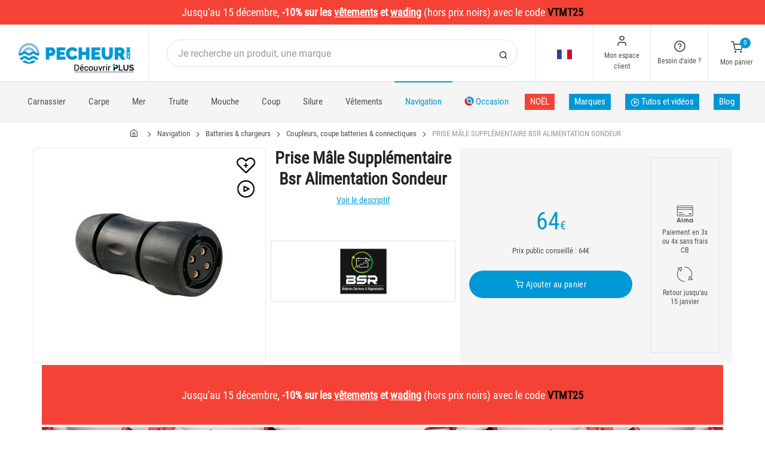

--- FILE ---
content_type: application/javascript
request_url: https://static.pecheur.com/responsive/dist/js/master.min.js?v=179
body_size: 7204
content:
function isEmail(a){return/^([a-zA-Z0-9_.+-])+\@(([a-zA-Z0-9-])+\.)+([a-zA-Z0-9]{2,4})+$/.test(a)}function autoSizeWidthMax(a){var b=Math.max.apply(null,$(a).map(function(){return $(this).width()}).get());$(a).width(b)}function autoSizeMax(a){var b=Math.max.apply(null,$(a).map(function(){return $(this).height()}).get());$(a).height(b)}function autoSizeMin(a){var b=Math.min.apply(null,$(a).map(function(){return $(this).height()}).get());$(a).height(b)}function initExpress(a){var b=new Date,c=Math.abs(a.getTime()-b.getTime()),d=new Date(c),e=d.getHours()-1;e<0&&(e=23),5==b.getDay()&&b.getHours()>=12?e+=48:6==b.getDay()&&(e+=24),0==d.getHours()&&0==d.getMinutes()&0==d.getSeconds()&&$(".dateLivraisonExpress").html(displayCutOff(a)),displayCutoff(d,e)}function getCutOff(a){var b=a.addDays(1);for(b.setHours(12),b.setMinutes(0),5==a.getDay()&&a.getHours()>=12?b=a.addDays(3):6==a.getDay()?b=a.addDays(3):0==a.getDay()?b=a.addDays(2):a.getHours()>=12&&(b=b.addDays(1));testHoliday(b);)b=b.addDays(1);return b}function displayCutOff(a){var b="0"+a.getDate(),c=a.getDay(),d="0"+(a.getMonth()+1);return weekday[c]+" "+b.substr(-2)+"/"+d.substr(-2)}function getHolidays(a){var b=new Date(a,"00","01"),c=new Date(a,"04","01"),d=new Date(a,"04","08"),e=new Date(a,"06","14"),f=new Date(a,"07","15"),g=new Date(a,"10","01"),h=new Date(a,"10","11"),i=new Date(a,"11","25"),j=a%19,k=Math.floor(a/100),l=(k-Math.floor(k/4)-Math.floor((8*k+13)/25)+19*j+15)%30,m=l-Math.floor(l/28)*(1-Math.floor(l/28)*Math.floor(29/(l+1))*Math.floor((21-j)/11)),n=(1*a+Math.floor(a/4)+m+2-k+Math.floor(k/4))%7,o=m-n,p=3+Math.floor((o+40)/44),q=o+28-31*Math.floor(p/4),r=new Date(a,p-1,q),s=new Date(a,p-1,q-2),t=new Date(a,p-1,q+1),u=new Date(a,p-1,q+39),v=new Date(a,p-1,q+49),w=new Date(a,p-1,q+50);return new Array(b,s,r,t,c,d,u,v,w,e,f,g,h,i)}function testHoliday(a){for(var b=getHolidays(a.getFullYear()),c=0;c<b.length;c++)if(b[c].getDate()==a.getDate()&&b[c].getMonth()==a.getMonth())return!0;return!1}function displayCutoff(a,b){var c="0"+a.getMinutes(),d="0"+a.getSeconds();$(".timerExpress").html('<span class="timeExpress">'+b+'</span>h <span class="timeExpress">'+c.substr(-2)+'</span>m <span class="timeExpress">'+d.substr(-2)+"</span>s")}function globalAutoSize(a){if($(window).width()<=992)$("#main-sidebar").trigger("sticky_kit:detach");else{var b=$("#header .navbar").outerHeight()+20;$("#bandeauPromotion").length&&(b+=$("#bandeauPromotion").outerHeight()),$("#main-sidebar, #filterBlockLeft").stick_in_parent({offset_top:b})}for(var c=$(".div-sticky .overflow-auto"),d=0;d<c.length;d++)$(c[d]).width()>=$(c[d]).find(".table-feature").width()?$(c[d]).find(".nav-table-body-right, .nav-table-body-left").hide():$(c[d]).find(".nav-table-body-right, .nav-table-body-left").show(),displayNavTableSticky($(c[d]));window.mobilecheck()&&!a||(autoSizeMax("#allTheFishing .card-title"),autoSizeMax("#allTheFishing .card-text"),autoSizeMax("#servicesNoel .card-title"),autoSizeMax("#servicesNoel .card-text"),autoSizeMax(".gallery-item .alert"),autoSizeMax(".product-card .product-desc"),autoSizeMax("#carouselBs .product-price, #products .product-price, #seeMore .product-price, #sameProducts .product-price, #bestSellers .product-price"),autoSizeMax("#conseils .card-title"),autoSizeMax("#conseils .card-text"),autoSizeMax("#carouselProduitsMalin > .product-title"),autoSizeMax("#sectionIdProduitsMalin .product-price"),autoSizeMax("#sectionVideos .card-title"),autoSizeMax("#sectionVideos .card-text"),autoSizeMax("#sectionReplays .card-title"),autoSizeMax("#sectionReplays .card-text"),autoSizeMax("#sectionProchainsLives .card-title"),autoSizeMax("#sectionProchainsLives .card-text"),autoSizeMax("#menuUnivers .card p"),autoSizeMax("#menuUnivers .card h2"))}function loadSpinner(a){var b;b=a.hasClass("btn-outline-primary")?"text-primary":a.hasClass("btn-outline-secondary")?"":a.hasClass("btn-outline-success")?"text-success":a.hasClass("btn-outline-info")?"text-info":a.hasClass("btn-outline-warning")?"text-warning":a.hasClass("btn-outline-danger")?"text-danger":"text-white",a.prepend('<div class="'+b+' spinner spinner-border spinner-border-sm mr-2" role="status"></div>')}function removeSpinner(a){a.find(".spinner").remove()}function handlerMegamenuIn(){$(this).find(".mega-menu").css("display","block")}function handlerMegamenuOut(){$(this).find(".mega-menu").css("display","none")}function changeSearch(a){var b=0;$(".site-menu").length&&(b=-1*(b+$(".site-menu").outerHeight()+2)),$("#searchResult").css("margin-top",b),a.val().trim().length<3?$("#searchResult").removeClass("d-block").addClass("d-none"):loadAutoComplete(a)}function loadAutoComplete(a){if(isAutoComplete)return void(reloadAutoComplete=!0);$(".suggestion").remove(),$("#suggestion").hide(),isAutoComplete=!0;var b="action=GetAutoSuggestion&search="+a.parents("form").find("input[type=search]").val();if(reloadAutoComplete)return reloadAutoComplete=!1,isAutoComplete=!1,void loadAutoComplete(a);$.post(prefix+"/ControlsCall.html",b,function(a){$("#searchResult .gallery-item").remove(),$("#sugArticles, #sugMarques, #sugCategories").removeClass().addClass("d-none");var b=3;if(null!=a&&null!=a.answers&&"undefined"!=a&&"undefined"!=a.answers){for(var c=0;c<a.answers.length;c++){var d=a.answers[c].HtmlValue,e=a.answers[c].section;""!=d&&("univers"==e?($("#sugCategories .result").append(d),$("#sugCategories").removeClass("d-none")):"marque"==e?($("#sugMarques .result").append(d),$("#sugMarques").removeClass("d-none")):"produit"==e&&($("#sugArticles .result").append(d),$("#sugArticles").removeClass("d-none")))}switch($("#sugCategories").hasClass("d-none")&&b--,$("#sugArticles").hasClass("d-none")&&b--,$("#sugMarques").hasClass("d-none")&&b--,b){case 1:$("#sugCategories, #sugArticles, #sugMarques").addClass("col-12"),$("#searchResult .gallery-item").addClass("col-md-4");break;case 2:$("#sugCategories, #sugArticles, #sugMarques").addClass("col-md-6"),$("#searchResult .gallery-item").addClass("col-md-6");break;case 3:$("#sugCategories, #sugArticles, #sugMarques").addClass("col-md-4"),$("#searchResult .gallery-item").addClass("col-12");break;default:$("#sugCategories, #sugArticles, #sugMarques").addClass("col-md-4"),$("#searchResult .gallery-item").addClass("col-12")}reloadAutoComplete||(0==$("#sugArticles a").length?$("#sugCategories").hide():$("#sugCategories").show(),0==$("#sugArticles a").length?$("#sugMarques").hide():$("#sugMarques").show(),0==$("#sugArticles a").length?$("#sugArticles").hide():$("#sugArticles").show(),$("#searchResult").removeClass("d-none").addClass("d-block"))}},"json").done(function(){isAutoComplete=!1,reloadAutoComplete&&(reloadAutoComplete=!1,loadAutoComplete(a))})}function displayNavTableSticky(a){a.find(".nav-table-body-left, .nav-table-body-right").show(),$(".div-sticky .nav-table-body-right i, .div-sticky .nav-table-body-left i").trigger("sticky_kit:recalc"),a.scrollLeft()+a.width()>=a.find(".table-feature").width()-1&&a.find(".nav-table-body-right").hide(),0==a.scrollLeft()&&a.find(".nav-table-body-left").hide()}function serializeForm(){var a={};a.field=[];for(var b=$("#univers input[type=checkbox]:checked"),c=0;c<b.length;c++)a.field.push({id:$(b[c]).attr("id"),value:$(b[c]).parent().attr("data-id")});for(var d="&categIds=",c=0;c<a.field.length;c++)d+=a.field[c].value+"|";for(var c=0;c<a.field.length;c++)d+=a.field[c].value+"|";for(var b=$("#autresOffres input[type=checkbox]:checked"),c=0;c<b.length;c++)d+="&"+$(b[c]).attr("data-name")+"="+$(b[c]).val();return d}function valideCapAddress(a){if("undefined"!==a&&"validCoord"===a)try{cap.address.validate("formAdress",function(){})}catch(a){console.log(a)}}function post(a,b,c,d,e){valideCapAddress(e),$.post(a,b,function(a){if(void 0!==a.blocs)for(var b=0;b<a.blocs.length;b++)displayBloc(a.blocs[b]);void 0!==a.contenu&&displayBloc(a),"redirect"===a.status&&(window.location.href=a.message),"ok"===a.status?("undefined"!==e&&"validCoord"===e&&(removeSpinner($("#"+e)),$("#"+e).prop("disabled",!1),$("#nextstepCoord").prop("disabled",!1)),void 0!==c&&c()):("undefined"!==e&&"validCoord"===e&&(removeSpinner($("#"+e)),$("#"+e).prop("disabled",!1)),void 0!==d&&d())},"json").fail(function(){"undefined"!==e&&"validCoord"===e&&(removeSpinner($("#"+e)),$("#"+e).prop("disabled",!1)),void 0!==d&&d()})}function valideCapAddress(a){if("undefined"!==a&&"validCoord"===a)try{""===cap.address.propChoisie[0].inputOutput&&cap.address.validate("formAdress",function(){})}catch(a){console.log(a)}}function displayBloc(a){if(null!=a){var b="#"+a.id;if(-1!=$(b).length)try{a.contenu.indexOf('="'+a.id+'"')>=0?$(b).replaceWith(a.contenu):$(b).html(a.contenu)}catch(c){$(b).html(a.contenu)}}}function updateQuantityCartHtml(){var a=new Object;a.action="GetQuantite",$.post(prefix+"/ControlsCall.html",a,function(a){$("#nbProductsCart").html(a)})}function updateCreditCompteHtml(){var a=new Object;a.action="GetCreditCompte",$.post(prefix+"/ControlsCall.html",a,function(a){$("#creditCompte").html(a),$("#creditCompteMobile").html(a)})}function dataAnchor(a){var b=0;$(".navbar-sticky .navbar").length>0&&(b+=$(".navbar-sticky .navbar").outerHeight()),$("#bandeauPromotion").length>0&&(b+=$("#bandeauPromotion").outerHeight());var c=$("#"+a.attr("data-anchor"));0===$("#"+a.attr("data-anchor")).length&&(c=a),a.hasClass("nextStep")?window.mobilecheck()?window.scrollTo(0,$(c).position().top+$("#Steps .bg-secondary:first")[0].scrollHeight):window.scrollTo(0,$(c).position().top-2):window.scrollTo(0,$(c).position().top-b)}function AddArrows(){null==$("div#navCar")&&$("div#sectionIdProduitsMalin").after('<div id="navCar"><a class= "carousel-control-prev" href = "#carouselProduitsMalin" role = "button" data - slide="prev"><span class="carousel-control-prev-icon" aria-hidden="true"></span><span class="sr-only">Previous</span></a><a class="carousel-control-next" href="#carouselProduitsMalin" role="button" data-slide="next"><span class="carousel-control-next-icon" aria-hidden="true"></span><span class="sr-only">Next</span></a></div>')}function resizeCarousel(a,b){var c=$("div.carouselProduits");$(window).width()<768&&$("div.carouselProduits").hasClass("produitsMalins")?a=1:$("div.carouselProduits").hasClass("produitsMalins")&&(a=2),$("div.carouselProduits").hasClass("produitsMalinsPanier")&&($(window).width()<768?(a=1,$("div.itemProduitsMalinsPanier").attr("class","item col-12 col-md-6 itemProduitsMalinsPanier")):$("div.itemProduitsMalinsPanier").attr("class","item bs-item mb-3 p-1 itemProduitsMalinsPanier"));for(var d=0;d<c.length;d++){var e=$(c[d]).find("div.carouRow").children();$(c[d]).find("div.carousel-inner").empty().append('<div class="carousel-item active"><div class="row justify-content-'+b+' pr-1 pl-1 carouRow"></div> </div>'),$(c[d]).find("ol.carousel-indicators").empty().append('<li class="glyphicon glyphicon-minus active" data-target="#'+$(c[d]).attr("id")+'" data-slide-to="0" style="background-color: black;"></li>');for(var f=1,g=$(c[d]),h=0;h<e.length;h++)h%a==0&&0!==h&&(g.find("ol.carousel-indicators").append('<li class="glyphicon glyphicon-minus" data-target="#'+g.attr("id")+'" data-slide-to="'+f+'" style="background-color: black;"></li>'),g.find("div.carousel-inner").append('<div class="carousel-item "><div class="row justify-content-'+b+' pr-1 pl-1 carouRow"></div> </div>'),f++),g.find("div.carouRow").last().append(e[h])}}function onResize(){$(window).width();var a="center",b=4;$(window).width()<1200&&(b=3),$(window).width()<870&&(b=2),$(window).width()<666&&(a="around"),resizeCarousel(b,a)}Date.prototype.addDays=function(a){var b=new Date(this.valueOf());return b.setDate(b.getDate()+a),b},window.mobilecheck=function(){var a=!1;return function(b){(/(android|bb\d+|meego).+mobile|avantgo|bada\/|blackberry|blazer|compal|elaine|fennec|hiptop|iemobile|ip(hone|od)|iris|kindle|lge |maemo|midp|mmp|mobile.+firefox|netfront|opera m(ob|in)i|palm( os)?|phone|p(ixi|re)\/|plucker|pocket|psp|series(4|6)0|symbian|treo|up\.(browser|link)|vodafone|wap|windows ce|xda|xiino/i.test(b)||/1207|6310|6590|3gso|4thp|50[1-6]i|770s|802s|a wa|abac|ac(er|oo|s\-)|ai(ko|rn)|al(av|ca|co)|amoi|an(ex|ny|yw)|aptu|ar(ch|go)|as(te|us)|attw|au(di|\-m|r |s )|avan|be(ck|ll|nq)|bi(lb|rd)|bl(ac|az)|br(e|v)w|bumb|bw\-(n|u)|c55\/|capi|ccwa|cdm\-|cell|chtm|cldc|cmd\-|co(mp|nd)|craw|da(it|ll|ng)|dbte|dc\-s|devi|dica|dmob|do(c|p)o|ds(12|\-d)|el(49|ai)|em(l2|ul)|er(ic|k0)|esl8|ez([4-7]0|os|wa|ze)|fetc|fly(\-|_)|g1 u|g560|gene|gf\-5|g\-mo|go(\.w|od)|gr(ad|un)|haie|hcit|hd\-(m|p|t)|hei\-|hi(pt|ta)|hp( i|ip)|hs\-c|ht(c(\-| |_|a|g|p|s|t)|tp)|hu(aw|tc)|i\-(20|go|ma)|i230|iac( |\-|\/)|ibro|idea|ig01|ikom|im1k|inno|ipaq|iris|ja(t|v)a|jbro|jemu|jigs|kddi|keji|kgt( |\/)|klon|kpt |kwc\-|kyo(c|k)|le(no|xi)|lg( g|\/(k|l|u)|50|54|\-[a-w])|libw|lynx|m1\-w|m3ga|m50\/|ma(te|ui|xo)|mc(01|21|ca)|m\-cr|me(rc|ri)|mi(o8|oa|ts)|mmef|mo(01|02|bi|de|do|t(\-| |o|v)|zz)|mt(50|p1|v )|mwbp|mywa|n10[0-2]|n20[2-3]|n30(0|2)|n50(0|2|5)|n7(0(0|1)|10)|ne((c|m)\-|on|tf|wf|wg|wt)|nok(6|i)|nzph|o2im|op(ti|wv)|oran|owg1|p800|pan(a|d|t)|pdxg|pg(13|\-([1-8]|c))|phil|pire|pl(ay|uc)|pn\-2|po(ck|rt|se)|prox|psio|pt\-g|qa\-a|qc(07|12|21|32|60|\-[2-7]|i\-)|qtek|r380|r600|raks|rim9|ro(ve|zo)|s55\/|sa(ge|ma|mm|ms|ny|va)|sc(01|h\-|oo|p\-)|sdk\/|se(c(\-|0|1)|47|mc|nd|ri)|sgh\-|shar|sie(\-|m)|sk\-0|sl(45|id)|sm(al|ar|b3|it|t5)|so(ft|ny)|sp(01|h\-|v\-|v )|sy(01|mb)|t2(18|50)|t6(00|10|18)|ta(gt|lk)|tcl\-|tdg\-|tel(i|m)|tim\-|t\-mo|to(pl|sh)|ts(70|m\-|m3|m5)|tx\-9|up(\.b|g1|si)|utst|v400|v750|veri|vi(rg|te)|vk(40|5[0-3]|\-v)|vm40|voda|vulc|vx(52|53|60|61|70|80|81|83|85|98)|w3c(\-| )|webc|whit|wi(g |nc|nw)|wmlb|wonu|x700|yas\-|your|zeto|zte\-/i.test(b.substr(0,4)))&&(a=!0)}(navigator.userAgent||navigator.vendor||window.opera),a};var weekday=new Array(7);weekday[0]="Dimanche",weekday[1]="Lundi",weekday[2]="Mardi",weekday[3]="Mercredi",weekday[4]="Jeudi",weekday[5]="Vendredi",weekday[6]="Samedi";var isAutoComplete=!1,reloadAutoComplete=!1,error=!1;$(document).ready(function(){function a(a){var b;for(name in a){if("indexOf"!=name){a[name]=a[name].replace(/[\[]/,"\\[").replace(/[\]]/,"\\]");var c=new RegExp("[\\?&]"+a[name]+"=([^&#]*)"),b=c.exec(location.search)}if(b){res=decodeURIComponent(b[1].replace(/\+/g," "));var d=a[name];"affilie"==d&&(d="af"),""!=f?f+="&"+d+"="+res:f=d+"="+res}}return f}post(prefix+"/ControlsCall.html","action=GetHeader",function(){},"json");var b=$(".dateLivraisonExpress");if(b.length>0){var c=new Date,d=getCutOff(c);b.html(displayCutOff(d)),initExpress(d),setInterval(function(){initExpress(d)},1e3)}$(window).resize(function(){globalAutoSize(!1)}),$(document).on("click","*[data-spinner=true]",function(){loadSpinner($(this)),onResize()}),$(".div-sticky .nav-table-body-right i").click(function(){$(this).parents(".overflow-auto").animate({scrollLeft:"+=100"},400,function(){})}),$(".div-sticky .nav-table-body-left i").click(function(){$(this).parents(".overflow-auto").animate({scrollLeft:"-=100"},400,function(){})}),$(".div-sticky .overflow-auto").scroll(function(){displayNavTableSticky($(this))}),$(".div-sticky .nav-table-body-right i, .div-sticky .nav-table-body-left i").stick_in_parent({offset_top:window.innerHeight/2}),$("#main-sidebar .has-children, #filterBlockLeft .has-children").click(function(){$("#main-sidebar").trigger("sticky_kit:recalc")}),$(".has-megamenu","#blockMegaMenu").hoverIntent({over:handlerMegamenuIn,out:handlerMegamenuOut,interval:100,timeout:100});var e=$(".read-more","#bandeauCookie");e.on("hidden.bs.collapse",function(){$(".read-more-open").html("... <strong>"+lireSuite+"</strong>")}),e.on("show.bs.collapse",function(){$(".read-more-open").html("<strong>"+reduire+"</strong>")}),$(document).on("click","*[data-anchor]",function(){dataAnchor($("#"+$(this).attr("data-anchor")))}),$("#modalInfo3x4x, #modalInfoOney10x").on("show.bs.modal",function(){var a=$(this).find(".modal-content");""!==a.data("url")&&a.load(prefix+a.data("url"))}),$("#modalNewsletter").on("hidden.bs.modal",function(){$.post(prefix+"/AjaxCall.html","action=PopupNewsClose",function(){},"json")}),$(".buttonRetourArticle").click(function(){$($(this).attr("data-target")).hasClass("show")?$(this).addClass("btn-primary").removeClass("btn-danger").text("Retourner cet article"):$(this).addClass("btn-danger").removeClass("btn-primary").text("Annuler")}),$(".quantityDelete").change(function(){var a=0;$(".quantityDelete").each(function(b,c){a+=parseInt($(this).val())}),a>=1?$("#buttonDeleteArticle").prop("disabled",!1):$("#buttonDeleteArticle").prop("disabled",!0)}),$("#header .search-box-wrap input[type=search], #header .mobile-search input[type=search]").keyup(function(a){if(13!=a.which&&27!=a.which&&37!=a.which&&38!=a.which&&39!=a.which&&40!=a.which){changeSearch($(this))}}).focusin(function(){$(this).val().trim().length>=3&&$("#searchResult").removeClass("d-none").addClass("d-block")}).focusout(function(){setTimeout(function(){$("#searchResult").removeClass("d-block").addClass("d-none")},200)}),$("#header .mobile-search input[type=search]").click(function(){$("html, body").animate({scrollTop:$("#header .mobile-search").position().top},250)}),$(document).on("click","*[data-submit]",function(a){$(this).prop("disabled",!0);var b=$(this).parents("form").first();error=!1,$(".border-danger",b).removeClass("border-danger");for(var c=$(b).find("input[required], textarea[required]"),d=0;d<c.length;d++)""==$(c[d]).val()&&(error=!0,$(c[d]).addClass("border-danger"));for(var c=$(b).find('input[type="email"]'),d=0;d<c.length;d++)isEmail($(c[d]).val())||(error=!0,$(c[d]).addClass(".border-danger"));if(error)return $(this).prop("disabled",!1),removeSpinner($(this)),!1;var e,f=prefix+"/UpdatePanier.html";void 0!==$(b).data("url")&&""!==$(b).data("url")&&(f=prefix+$(b).data("url"));var g=new Object;g.action=$(b).attr("action");var h=$(this).data();for(var d in h)g[d]=h[d];for(var c=$(b).find('input[type="text"], input[type="password"], input[type="email"], input[type="tel"], input[type="hidden"], textarea, select'),d=0;d<c.length;d++)g[$(c[d]).attr("name")]=$(c[d]).val();for(var c=$(b).find('input[type="radio"]'),d=0;d<c.length;d++)$(c[d]).is(":checked")&&(g[$(c[d]).attr("name")]=$(c[d]).val());for(var c=$(b).find('input[type="checkbox"]'),d=0;d<c.length;d++)g[$(c[d]).attr("name")]=$(c[d]).val();if(1==$(this).data("remove")){var i=$(this).parents("section");e=function(){$(i).html("")}}var j=function(){error=!0},k="";return"validCoord"===$(this).attr("id")&&(k="validCoord"),!0===$(this).data("with-captcha")?$(this).hasClass("ficheProduit")?$.getScript("https://www.google.com/recaptcha/api.js?render="+$(this).data("captcha-key")).done(function(a,b){grecaptcha.ready(function(){grecaptcha.execute(greSiteKey,{action:"submit"}).then(function(a){g.gretoken=a,post(f,g,e,j,k)})})}):grecaptcha.ready(function(){grecaptcha.execute(greSiteKey,{action:"submit"}).then(function(a){g.gretoken=a,post(f,g,e,j,k)})}):post(f,g,e,j,k),$(this).prop("disabled",!1),!1}),$(document).on("click","#contentModalNewsletter button[type=submit], #modalNewsletterContent button[type=submit]",function(a){a.preventDefault();var b="action=AbonnementNewsletter";b+="&mail="+$("#SubscriptionEmail").val()+"&dateNaissance="+$(".SubscriptionBirthday").val(),b+=serializeForm(),$.post(prefix+"/AjaxCall.html",b,function(a){if("ko"==a.status)$("#result").html(a.message);else{var b="";$("#modalNewsletterContent").length>0&&(b+="&fromModal=1"),window.location.href=a.message+b}},"json")}),$(document).on("change",".listModelesSuggestion",function(){var a=$(this).data("multioffre"),b=$(this).data("productid"),c=$(this).data("typemerchid"),d=$(this).val(),e="action=GetDefineSuggestion";e+="&IdModele="+d+"&productid="+b+"&multiOffre="+a+"&typerMerchId="+c,$.post(prefix+"/AjaxCall.html",e,function(a){$("#"+a.id).replaceWith(a.contenu),$("div.carouselProduits").hasClass("produitsMalinsPanier")&&($(window).width()<768?$("div.itemProduitsMalinsPanier").attr("class","item col-12 col-md-6 itemProduitsMalinsPanier"):$("div.itemProduitsMalinsPanier").attr("class","item bs-item mb-3 p-1 itemProduitsMalinsPanier")),autoSizeMax("#sectionIdProduitsMalin .product-title"),autoSizeMax("#sectionIdProduitsMalin .product-price")},"json")}),$(document).on("click","*[data-atc]",function(a){var b=this.getAttribute("data-atc");if(a.ctrlKey){window.open(decodeURIComponent(window.atob(b)),"_blank").focus()}else document.location.href=decodeURIComponent(window.atob(b))}),$(document).on("click","*[data-qcd]",function(a){if(a.ctrlKey||"_blank"===$(this).attr("target")){var b=window.open(decodeURIComponent(window.atob($(this).data("qcd"))),"_blank");$(this).hasClass("dropdown-item")&&(b=window.open(decodeURIComponent(window.atob($(this).data("qcd"))).replaceAll("#","%23"),"_blank")),b.focus()}else if($(this).hasClass("dropdown-item")){a.preventDefault();var c=$(this).attr("qcd");null==c&&(c=$(this).attr("data-qcd")),$(this).hasClass("dropdown-item")?document.location.href=decodeURIComponent(window.atob(c)).replaceAll("#","%23"):document.location.href=decodeURIComponent(window.atob(c))}else $(this).hasClass("dropdown-item")?document.location.href=decodeURIComponent(window.atob($(this).data("qcd"))).replaceAll("#","%23"):document.location.href=decodeURIComponent(window.atob($(this).data("qcd")))});var f="";if(""!=window.location.hash){var g=window.location.hash,h=g.split("#"),j=1;for(j=1;j<=h.length-1;j++)f="",param=h[j].split("="),"af"==param[0]||"affilie"==param[0]?f="af="+param[1]:"kenid"==param[0]&&(f="kenid="+param[1])}-1==navigator.appVersion.indexOf("MSIE 7.")&&(f=a(["af","affilie","kenid"]),promotions=a(["promotions"]));var g=window.location.hash.split("#"),k="";for(i=0;i<g.length;i++)g[i].length>0&&"af"!=g[i]&&!g[i].includes("=")&&!g[i].includes("af")&&(k="#"+g[i],$("html,body").animate({scrollTop:$(k).offset().top},"slow"));if(""!=f){var l=$("#prefixe").text();"/fr/fr"==l&&(l=""),$.ajax({url:l+"/ParamUrl.html?"+f,cache:!1}),""!=k&&(window.location.hash=k)}$(".slideable-menu .slideable-submenu .back-btn").on("click",function(a){$("#linksStatic").show()}),$(".sub-menu-toggle").on("click",function(){$("#linksStatic").hide()}),onResize(),$(window).on("resize",onResize),globalAutoSize(!1)});

--- FILE ---
content_type: image/svg+xml
request_url: https://static.pecheur.com/responsive/dist-img/logo/Pecheur-TV.svg
body_size: 2896
content:
<?xml version="1.0" encoding="utf-8"?>
<!-- Generator: Adobe Illustrator 23.0.1, SVG Export Plug-In . SVG Version: 6.00 Build 0)  -->
<svg version="1.1" id="Calque_1" xmlns="http://www.w3.org/2000/svg" xmlns:xlink="http://www.w3.org/1999/xlink" x="0px" y="0px"
	 viewBox="0 0 153.35 27.65" style="enable-background:new 0 0 153.35 27.65;" xml:space="preserve">
<style type="text/css">
	.st0{fill:#FFFFFF;}
</style>
<g>
	<path class="st0" d="M126.13,13.69c0,0.32-0.06,0.62-0.19,0.88c-0.12,0.26-0.29,0.49-0.49,0.68c-0.2,0.19-0.43,0.33-0.69,0.44
		c-0.26,0.1-0.53,0.16-0.8,0.16c-0.28,0-0.55-0.05-0.81-0.16c-0.26-0.11-0.49-0.26-0.69-0.45c-0.2-0.19-0.35-0.42-0.47-0.69
		c-0.12-0.27-0.18-0.56-0.18-0.87c0-0.32,0.06-0.62,0.19-0.88c0.12-0.26,0.29-0.49,0.49-0.68c0.2-0.19,0.44-0.33,0.69-0.43
		c0.26-0.1,0.53-0.15,0.8-0.15c0.28,0,0.55,0.05,0.8,0.16c0.26,0.11,0.49,0.26,0.68,0.45c0.2,0.19,0.36,0.42,0.48,0.69
		C126.07,13.09,126.13,13.38,126.13,13.69z M123.97,14.66c0.14,0,0.28-0.02,0.42-0.06c0.13-0.04,0.25-0.1,0.36-0.18
		c0.1-0.08,0.19-0.18,0.25-0.3c0.06-0.12,0.1-0.27,0.1-0.43c0-0.17-0.03-0.31-0.1-0.44c-0.07-0.12-0.15-0.22-0.26-0.3
		c-0.11-0.08-0.23-0.14-0.36-0.17c-0.14-0.04-0.27-0.06-0.41-0.06c-0.14,0-0.28,0.02-0.42,0.06c-0.13,0.04-0.25,0.1-0.35,0.18
		c-0.1,0.08-0.18,0.18-0.25,0.31c-0.06,0.12-0.09,0.26-0.09,0.43c0,0.17,0.03,0.31,0.09,0.43c0.06,0.12,0.15,0.22,0.26,0.3
		c0.11,0.08,0.22,0.14,0.36,0.18C123.69,14.64,123.83,14.66,123.97,14.66z"/>
	<path class="st0" d="M126.09,8.11h-2.24l1.58,0.71v0.62l-1.58,0.71h2.24v1.17h-4.25v-1.28l2-0.92l-2-0.92V6.94h4.25V8.11z"/>
	<path class="st0" d="M32.18,20.59V6.96h5.88c0.67,0,1.28,0.14,1.84,0.41c0.56,0.28,1.05,0.63,1.45,1.08
		c0.4,0.44,0.72,0.95,0.95,1.52c0.23,0.57,0.35,1.14,0.35,1.72c0,0.6-0.11,1.19-0.33,1.76c-0.22,0.57-0.52,1.08-0.91,1.52
		c-0.39,0.44-0.86,0.79-1.42,1.06c-0.56,0.26-1.17,0.39-1.83,0.39h-2.23v4.19H32.18z M35.93,13.14h1.98c0.23,0,0.44-0.11,0.64-0.32
		c0.2-0.21,0.3-0.59,0.3-1.14c0-0.56-0.12-0.95-0.35-1.15c-0.23-0.2-0.46-0.31-0.69-0.31h-1.88V13.14z"/>
	<path class="st0" d="M53.87,17.33v3.26h-9.72V6.96h9.54v3.27h-5.8v1.92h4.96v3.03h-4.96v2.15H53.87z"/>
	<path class="st0" d="M54.65,13.66c0-0.83,0.16-1.65,0.47-2.46c0.31-0.81,0.77-1.53,1.37-2.17c0.6-0.64,1.33-1.16,2.19-1.56
		c0.86-0.4,1.84-0.6,2.94-0.6c1.32,0,2.46,0.27,3.43,0.82c0.97,0.54,1.69,1.27,2.16,2.16l-2.86,2.04c-0.13-0.33-0.3-0.61-0.51-0.83
		c-0.21-0.22-0.45-0.39-0.7-0.52c-0.26-0.13-0.52-0.22-0.8-0.27c-0.28-0.05-0.54-0.08-0.8-0.08c-0.54,0-1,0.11-1.39,0.32
		c-0.39,0.21-0.71,0.49-0.96,0.83c-0.25,0.34-0.44,0.72-0.56,1.15c-0.12,0.43-0.18,0.86-0.18,1.28c0,0.47,0.07,0.93,0.21,1.36
		c0.14,0.44,0.35,0.82,0.61,1.15c0.27,0.33,0.6,0.6,0.99,0.8c0.39,0.2,0.83,0.3,1.32,0.3c0.26,0,0.52-0.03,0.79-0.09
		c0.27-0.06,0.53-0.15,0.78-0.29c0.25-0.13,0.47-0.31,0.67-0.52c0.2-0.21,0.35-0.47,0.47-0.78l3.05,1.83
		c-0.21,0.5-0.51,0.95-0.93,1.34c-0.42,0.4-0.89,0.73-1.42,1c-0.53,0.27-1.1,0.47-1.71,0.61c-0.61,0.14-1.2,0.21-1.78,0.21
		c-1.01,0-1.94-0.2-2.78-0.61c-0.84-0.4-1.56-0.94-2.17-1.6c-0.61-0.67-1.08-1.42-1.41-2.27C54.82,15.39,54.65,14.53,54.65,13.66z"
		/>
	<path class="st0" d="M80.74,6.96v13.64h-3.75v-5.34h-4.57v5.34h-3.74V6.96h3.74v5.03h4.57V6.96H80.74z"/>
	<path class="st0" d="M92.8,17.33v3.26h-9.72V6.96h9.55v3.27h-5.8v1.92h4.95v3.03h-4.95v2.15H92.8z"/>
	<path class="st0" d="M100.5,17.38c0.44,0,0.81-0.1,1.12-0.29c0.31-0.19,0.56-0.44,0.75-0.76c0.19-0.31,0.33-0.67,0.42-1.08
		c0.09-0.41,0.14-0.84,0.14-1.29V6.96h3.74v7.01c0,0.95-0.12,1.83-0.36,2.66c-0.24,0.83-0.62,1.54-1.13,2.14
		c-0.51,0.6-1.16,1.08-1.93,1.42c-0.77,0.35-1.69,0.52-2.74,0.52c-1.09,0-2.02-0.18-2.79-0.55c-0.77-0.36-1.41-0.85-1.91-1.47
		c-0.5-0.61-0.86-1.33-1.09-2.14c-0.23-0.81-0.35-1.67-0.35-2.58V6.96h3.74v7.01c0,0.45,0.05,0.88,0.13,1.3
		c0.09,0.42,0.23,0.78,0.42,1.09c0.19,0.31,0.44,0.56,0.74,0.75C99.7,17.29,100.06,17.38,100.5,17.38z"/>
	<path class="st0" d="M108.81,20.59V6.96h6.26c0.67,0,1.28,0.14,1.84,0.41c0.56,0.28,1.05,0.63,1.45,1.08
		c0.4,0.44,0.72,0.95,0.95,1.52c0.23,0.57,0.35,1.14,0.35,1.72c0,0.79-0.17,1.53-0.52,2.22c-0.35,0.68-0.83,1.25-1.44,1.68
		l2.88,5.01h-4.23l-2.4-4.19h-1.4v4.19H108.81z M112.56,13.14h2.36c0.23,0,0.44-0.13,0.64-0.38c0.2-0.26,0.3-0.61,0.3-1.08
		c0-0.47-0.12-0.84-0.35-1.09c-0.23-0.25-0.46-0.37-0.69-0.37h-2.27V13.14z"/>
	<path class="st0" d="M123.93,19.62c-0.26,0-0.52-0.05-0.77-0.15c-0.25-0.1-0.48-0.24-0.68-0.43c-0.2-0.19-0.36-0.42-0.49-0.68
		c-0.12-0.27-0.19-0.57-0.19-0.92c0-0.41,0.09-0.77,0.25-1.07c0.17-0.3,0.39-0.53,0.67-0.67l0.63,0.89
		c-0.1,0.04-0.19,0.09-0.26,0.16c-0.07,0.07-0.12,0.14-0.16,0.22c-0.04,0.08-0.07,0.16-0.08,0.25c-0.01,0.09-0.02,0.17-0.02,0.25
		c0,0.17,0.03,0.31,0.1,0.43c0.07,0.12,0.15,0.22,0.26,0.3c0.11,0.08,0.22,0.14,0.36,0.17c0.13,0.04,0.27,0.06,0.4,0.06
		c0.15,0,0.29-0.02,0.43-0.07c0.14-0.04,0.26-0.11,0.36-0.19c0.1-0.08,0.19-0.19,0.25-0.31c0.06-0.12,0.09-0.26,0.09-0.41
		c0-0.08-0.01-0.16-0.03-0.25c-0.02-0.08-0.05-0.17-0.09-0.24c-0.04-0.08-0.1-0.15-0.16-0.21c-0.07-0.06-0.15-0.11-0.24-0.15
		l0.57-0.95c0.16,0.06,0.3,0.16,0.42,0.29c0.12,0.13,0.23,0.28,0.31,0.44c0.08,0.17,0.15,0.34,0.19,0.53
		c0.04,0.19,0.07,0.37,0.07,0.55c0,0.32-0.06,0.6-0.19,0.87c-0.13,0.26-0.29,0.49-0.5,0.68c-0.21,0.19-0.44,0.34-0.71,0.44
		C124.47,19.57,124.2,19.62,123.93,19.62z"/>
	<g>
		<g>
			<g>
				<path class="st0" d="M129.21,6.83h8.91c0.12,0,0.22,0.04,0.29,0.11c0.07,0.08,0.11,0.17,0.11,0.27v0.21
					c0,0.23-0.13,0.34-0.4,0.34h-8.91c-0.27,0-0.4-0.11-0.4-0.34V7.21c0-0.1,0.04-0.19,0.12-0.27
					C129.01,6.87,129.1,6.83,129.21,6.83z M133.55,8.28h0.2c0.27,0,0.4,0.12,0.4,0.36v11.18c0,0.1-0.04,0.19-0.11,0.27
					c-0.07,0.08-0.17,0.11-0.29,0.11h-0.2c-0.12,0-0.22-0.04-0.29-0.11c-0.07-0.08-0.11-0.17-0.11-0.27V8.65
					C133.14,8.41,133.28,8.28,133.55,8.28z"/>
				<path class="st0" d="M150.85,6.83h0.24c0.27,0,0.4,0.13,0.4,0.38c0,0.05-0.01,0.1-0.02,0.13l-4.58,12.37
					c-0.12,0.34-0.38,0.52-0.78,0.52c-0.4,0-0.67-0.18-0.8-0.54l-4.62-12.35c-0.01-0.04-0.02-0.08-0.02-0.13
					c0-0.25,0.13-0.38,0.4-0.38h0.24c0.16,0,0.29,0.08,0.38,0.25l4.4,11.93l4.38-11.93C150.55,6.92,150.68,6.83,150.85,6.83z"/>
			</g>
		</g>
	</g>
	<g>
		<path class="st0" d="M24.7,12.67C24.2,6.8,19.27,2.19,13.26,2.19c-6,0-10.92,4.6-11.44,10.46c-0.03,0.34-0.05,0.68-0.05,1.02
			c0,0.64,0.05,1.27,0.16,1.89c0.81,0.33,1.7,0.41,2.55,0.26c0.74-0.13,1.45-0.45,2.06-0.94c0.13-0.1,0.25-0.21,0.37-0.33
			c0.42-0.42,0.98-0.65,1.57-0.65c0.14,0,0.28,0.02,0.41,0.04c0.43,0.08,0.83,0.29,1.15,0.61c0.87,0.87,2.03,1.35,3.25,1.35
			c1.23,0,2.39-0.48,3.26-1.35c0.3-0.3,0.67-0.5,1.06-0.59c0.16-0.04,0.33-0.06,0.5-0.06c0.59,0,1.15,0.23,1.56,0.65
			c0.1,0.09,0.2,0.18,0.3,0.27c0.61,0.51,1.31,0.84,2.05,0.99c0.85,0.17,1.73,0.1,2.54-0.21c0.11-0.62,0.16-1.27,0.16-1.92
			C24.75,13.34,24.73,13,24.7,12.67z M14.87,12.85c-0.42,0.42-0.97,0.65-1.56,0.65c-0.59,0-1.15-0.23-1.56-0.65
			c-0.66-0.66-1.47-1.08-2.33-1.25c0.74-1.37,2.19-2.3,3.85-2.3c1.67,0,3.12,0.94,3.86,2.32C16.3,11.8,15.51,12.21,14.87,12.85z
			 M21.39,12.85c-0.46-0.46-0.99-0.8-1.55-1.02c-0.8-2.87-3.44-4.98-6.57-4.98c-3.15,0-5.79,2.13-6.58,5.02
			c-0.53,0.23-1.03,0.55-1.45,0.98c-0.28,0.28-0.62,0.47-0.99,0.57c0.13-4.87,4.13-8.78,9.03-8.78c4.89,0,8.88,3.91,9.02,8.76
			C21.95,13.29,21.64,13.11,21.39,12.85z"/>
		<path class="st0" d="M19.31,16.83c-1.53-0.4-3.24-0.01-4.44,1.19c-0.42,0.42-0.97,0.65-1.56,0.65c-0.59,0-1.15-0.23-1.56-0.65
			c-1.22-1.22-2.96-1.61-4.51-1.17c-0.7,0.2-1.36,0.56-1.92,1.1c-0.03,0.03-0.06,0.05-0.08,0.08c-0.42,0.42-0.97,0.65-1.57,0.65
			c-0.28,0-0.56-0.05-0.81-0.15C3.27,19.41,3.8,20.25,4.42,21c0.83-0.14,1.63-0.5,2.3-1.1c0.06-0.06,0.13-0.12,0.19-0.18
			c0.42-0.42,0.98-0.65,1.57-0.65c0.28,0,0.56,0.05,0.81,0.16c0.25,0.1,0.48,0.24,0.68,0.43c0.02,0.02,0.05,0.04,0.07,0.06
			c0.87,0.87,2.03,1.35,3.25,1.35c1.01,0,1.97-0.33,2.76-0.92c0.74-1.65,2.35-2.81,4.24-2.92C19.99,17.05,19.65,16.92,19.31,16.83z"
			/>
		<path class="st0" d="M14.87,23.19c-0.42,0.42-0.97,0.65-1.56,0.65c-0.59,0-1.15-0.23-1.56-0.65c-1.55-1.55-3.95-1.76-5.73-0.62
			c0.85,0.7,1.8,1.27,2.83,1.7c0.25,0.11,0.29,0.13,0.81,0.3c1.14,0.38,2.35,0.58,3.61,0.58c1.07,0,2.1-0.15,3.08-0.43
			c-0.39-0.64-0.63-1.37-0.7-2.15C15.37,22.74,15.11,22.95,14.87,23.19z"/>
		<path class="st0" d="M19.46,19.17c-0.05-0.03-0.1-0.03-0.15-0.01c-0.05,0.03-0.08,0.08-0.08,0.13v5.88c0,0.05,0.03,0.1,0.08,0.13
			c0.02,0.01,0.04,0.02,0.07,0.02c0.03,0,0.06-0.01,0.08-0.03l4.26-2.94c0.04-0.03,0.07-0.07,0.07-0.12c0-0.05-0.02-0.09-0.07-0.12
			L19.46,19.17z"/>
	</g>
</g>
</svg>


--- FILE ---
content_type: image/svg+xml
request_url: https://www.pecheur.com/dist-img/Logo-Fid-Blanc.svg
body_size: 1327
content:
<?xml version="1.0" encoding="utf-8"?>
<!-- Generator: Adobe Illustrator 26.2.1, SVG Export Plug-In . SVG Version: 6.00 Build 0)  -->
<svg version="1.1" id="Calque_1" xmlns="http://www.w3.org/2000/svg" xmlns:xlink="http://www.w3.org/1999/xlink" x="0px" y="0px"
	 viewBox="0 0 942.76 315.43" style="enable-background:new 0 0 942.76 315.43;" xml:space="preserve">
<style type="text/css">
	.st0{fill:#FFFFFF;}
</style>
<path class="st0" d="M275.18,312.44V47.34h51.53v219.92h135.17v45.18H275.18z"/>
<path class="st0" d="M591.8,268.76c11.63,0,21.43-2.49,29.39-7.47c7.95-4.98,14.37-11.45,19.24-19.41
	c4.86-7.97,8.31-17.11,10.33-27.44c2.02-10.33,3.03-20.97,3.03-31.92V47.34h48.8v135.17c0,18.17-2.08,35.23-6.23,51.15
	c-4.16,15.93-10.69,29.87-19.59,41.82c-8.9,11.95-20.36,21.41-34.37,28.38c-14.01,6.97-30.76,10.45-50.22,10.45
	c-20.19,0-37.34-3.67-51.47-11.02c-14.13-7.34-25.59-17.05-34.37-29.12c-8.78-12.07-15.14-26.07-19.05-42.01
	c-3.92-15.93-5.88-32.48-5.88-49.66V47.34h49.15v135.17c0,11.2,1.01,21.97,3.03,32.3c2.01,10.33,5.46,19.48,10.33,27.44
	c4.87,7.97,11.22,14.37,19.06,19.23C570.78,266.33,580.4,268.76,591.8,268.76z"/>
<path class="st0" d="M910.65,116.79c-1.75-1.74-4.92-4.11-9.53-7.09c-4.61-2.99-10.21-5.91-16.8-8.77
	c-6.6-2.86-13.75-5.29-21.47-7.28c-7.72-1.99-15.56-2.99-23.52-2.99c-14.19,0-24.77,2.61-31.74,7.84
	c-6.97,5.23-10.45,12.57-10.45,22.03c0,5.48,1.3,10.02,3.92,13.63c2.61,3.61,6.41,6.79,11.38,9.52c4.98,2.74,11.26,5.23,18.86,7.47
	c7.59,2.24,16.36,4.61,26.32,7.09c12.94,3.49,24.7,7.22,35.28,11.2c10.58,3.98,19.54,8.96,26.88,14.94
	c7.34,5.97,13.01,13.13,16.99,21.47c3.98,8.34,5.97,18.61,5.97,30.8c0,14.19-2.68,26.32-8.03,36.4
	c-5.36,10.08-12.57,18.24-21.66,24.46c-9.09,6.23-19.54,10.77-31.37,13.63c-11.83,2.86-24.21,4.29-37.15,4.29
	c-19.92,0-39.58-2.99-58.99-8.96c-19.41-5.97-36.84-14.43-52.27-25.39l22.77-44.43c2.24,2.24,6.28,5.17,12.13,8.78
	c5.85,3.61,12.75,7.22,20.72,10.83c7.97,3.61,16.81,6.66,26.51,9.15c9.71,2.49,19.66,3.73,29.87,3.73
	c28.38,0,42.57-9.08,42.57-27.26c0-5.72-1.62-10.58-4.85-14.56c-3.24-3.98-7.84-7.47-13.82-10.45c-5.98-2.99-13.2-5.72-21.66-8.21
	c-8.46-2.49-17.92-5.23-28.38-8.21c-12.69-3.48-23.71-7.28-33.04-11.39c-9.33-4.11-17.12-8.96-23.34-14.56
	c-6.22-5.6-10.89-12.07-14-19.42c-3.12-7.34-4.67-16.11-4.67-26.32c0-13.44,2.49-25.39,7.47-35.85
	c4.98-10.45,11.89-19.17,20.72-26.14c8.83-6.96,19.1-12.26,30.8-15.87c11.7-3.61,24.27-5.41,37.72-5.41
	c18.67,0,35.84,2.93,51.53,8.78c15.68,5.85,29.37,12.76,41.07,20.72L910.65,116.79z"/>
<path class="st0" d="M233,103.53c-4.23-10.58-10.08-20.03-17.55-28.38c-7.47-8.34-16.37-15.06-26.7-20.16
	c-9.68-4.78-20.19-7.32-31.51-7.62v45.66c2.56,0.46,5.1,1.21,7.62,2.29c4.35,1.87,8.15,4.67,11.39,8.4
	c3.23,3.73,5.85,8.28,7.84,13.63c1.99,5.36,2.99,11.39,2.99,18.11c0,13.2-3.18,23.65-9.53,31.36c-6.34,7.72-14.25,11.58-23.71,11.58
	H94.1v-19.7H42.57v153.74H94.1v-88.87h62.73c12.19,0,23.39-2.49,33.6-7.47c10.21-4.98,18.91-11.57,26.14-19.79
	c7.22-8.21,12.82-17.61,16.8-28.19c3.98-10.58,5.98-21.47,5.98-32.67C239.35,124.76,237.23,114.12,233,103.53z"/>
<path class="st0" d="M136.81,47.27v45.18H93.71v47.27H43.09V92.46H0V47.27h43.09V0h50.62v47.27H136.81z"/>
</svg>
